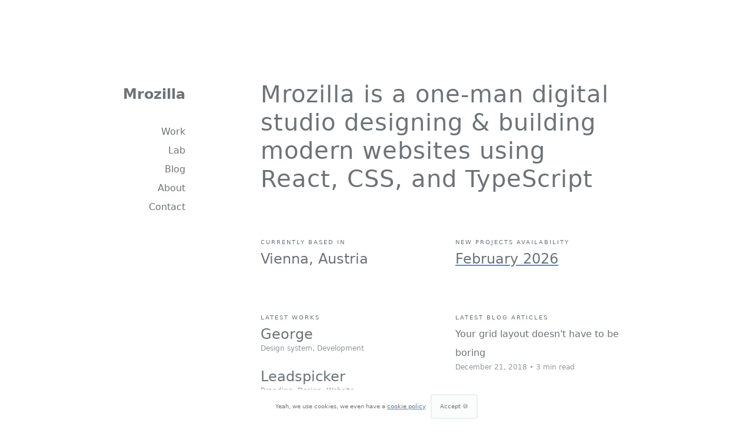

--- FILE ---
content_type: text/html;charset=UTF-8
request_url: https://www.mrozilla.cz/
body_size: 8654
content:
<!DOCTYPE html><html><head><meta charset="utf-8"><meta http-equiv="x-ua-compatible" content="ie=edge"><meta name="viewport" content="width=device-width, initial-scale=1, shrink-to-fit=no"><meta name="generator" content="Gatsby 5.13.3"><meta name="theme-color" content="#000000"><meta name="description" content="Mrozilla is a one-man digital studio designing &amp; building modern websites using React, CSS, and TypeScript" data-gatsby-head="true"><meta name="twitter:card" content="summary_large_image" data-gatsby-head="true"><meta name="twitter:site" content="@mrozilla" data-gatsby-head="true"><meta name="twitter:title" content="One-man digital studio" data-gatsby-head="true"><meta name="twitter:description" content="Mrozilla is a one-man digital studio designing &amp; building modern websites using React, CSS, and TypeScript" data-gatsby-head="true"><meta name="twitter:creator" content="@mrozilla" data-gatsby-head="true"><meta name="twitter:image" content="/assets/og.png" data-gatsby-head="true"><meta name="og:title" content="One-man digital studio" data-gatsby-head="true"><meta name="og:description" content="Mrozilla is a one-man digital studio designing &amp; building modern websites using React, CSS, and TypeScript" data-gatsby-head="true"><meta name="og:type" content="website" data-gatsby-head="true"><meta name="og:url" content="https://www.mrozilla.cz/" data-gatsby-head="true"><meta name="og:image" content="/assets/og.png" data-gatsby-head="true"><meta name="fb:app_id" content="279503749068654" data-gatsby-head="true"><style data-href="/styles.2aa2c69a7f01818ee819.css" data-identity="gatsby-global-css">.Button-module--button--7691b{--shadow:inset 0 0 0 2px hsla(var(--hsl-text),0.1);--shadow-active:inset 0 0 0 2px hsla(var(--hsl-primary),0.25);-webkit-appearance:none;appearance:none;background-color:transparent;border:none;border-radius:.5rem;cursor:pointer;line-height:1em;outline:none;padding:2rem;transition:box-shadow .25s,background-color .25s}.Button-module--button--7691b:disabled{cursor:not-allowed;opacity:.5}.Button-module--button--7691b:not(:disabled):focus,.Button-module--button--7691b:not(:disabled):hover{color:var(--color-primary)}.Button-module--primary--a57db{background-color:hsla(var(--hsl-primary),.1);box-shadow:var(--shadow-active);color:var(--color-primary)}.Button-module--primary--a57db:not(:disabled):focus,.Button-module--primary--a57db:not(:disabled):hover{box-shadow:inset 0 0 0 2px var(--color-primary);color:var(--color-primary)}.Button-module--secondary--a9142{background-color:hsla(var(--hsl-text),.025);box-shadow:var(--shadow)}.Button-module--secondary--a9142:not(:disabled):focus,.Button-module--secondary--a9142:not(:disabled):hover{background-color:hsla(var(--hsl-primary),.1);box-shadow:inset 0 0 0 2px var(--color-primary);color:var(--color-primary)}.Button-module--tertiary--93a6e:not(:disabled):focus,.Button-module--tertiary--93a6e:not(:disabled):hover{background-color:hsla(var(--hsl-primary),.1);color:var(--color-primary)}.Button-module--tertiary--93a6e:not(:disabled):active{background-color:hsla(var(--hsl-primary),.2)}.Button-module--s--cab3b{padding:1rem}.Button-module--inverse--852e8{color:var(--color-inverse)}.CheckboxInput-module--fieldset--a3406{border:none;position:relative}.CheckboxInput-module--checkbox--bd0e2{--shadow:inset 0 0 0 2px hsla(var(--hsl-text),0.1);-webkit-appearance:none;appearance:none;background-color:hsla(var(--hsl-text),.05);border:none;border-radius:.25rem;box-shadow:var(--shadow);cursor:pointer;font-size:2rem;height:1em;margin:0 1rem 0 0;outline:none;transition:box-shadow .25s;width:1em}.CheckboxInput-module--checkbox--bd0e2~span{color:hsla(var(--hsl-text),.75)}.CheckboxInput-module--checkbox--bd0e2:not(:disabled):focus,.CheckboxInput-module--checkbox--bd0e2:not(:disabled):hover{box-shadow:inset 0 0 0 2px var(--color-primary)}.CheckboxInput-module--checkbox--bd0e2:not(:disabled):focus~span,.CheckboxInput-module--checkbox--bd0e2:not(:disabled):hover~span{color:var(--color-text)}.CheckboxInput-module--checkbox--bd0e2:not(:disabled):checked{background-color:var(--color-primary)}.CheckboxInput-module--checkbox--bd0e2:not(:disabled):checked:after{border:solid var(--color-bg);border-width:0 .125em .125em 0;content:"";display:block;height:.55em;transform:translate(.35em,.15em) rotate(45deg);width:.3em}.CheckboxInput-module--checkbox--bd0e2:not(:disabled):checked~span{color:var(--color-text)}.CheckboxInput-module--checkbox--bd0e2:not(:disabled):checked:focus~span{color:var(--color-primary)}.CheckboxInput-module--legend--7cb90{color:hsla(var(--hsl-text),.75);font-size:1.25rem;letter-spacing:.05em;line-height:3rem;text-transform:uppercase}.CheckboxInput-module--label--0d35c{align-items:center;cursor:pointer;display:flex;line-height:4rem}.Focusable-module--focusable--563ad{-webkit-appearance:none;appearance:none;background-color:transparent;border:none;bottom:0;cursor:pointer;height:100%;left:0;outline:none;position:absolute;right:0;top:0;width:100%}.Focusable-module--focusable--563ad:focus,.Focusable-module--focusable--563ad:hover{box-shadow:0 0 0 2px hsla(var(--hsl-primary),1)}.Link-module--link--30627{outline:none}.Link-module--link--30627[aria-current]{font-weight:700}.Link-module--primary--b573f{color:var(--color-primary);text-decoration:underline}.Link-module--secondary--7edd7{-webkit-text-decoration:underline var(--color-primary);text-decoration:underline var(--color-primary)}.Link-module--secondary--7edd7:active,.Link-module--secondary--7edd7:focus,.Link-module--secondary--7edd7:hover{color:var(--color-primary)}.Link-module--tertiary--12267:active,.Link-module--tertiary--12267:focus,.Link-module--tertiary--12267:hover{color:var(--color-primary);text-decoration:underline}.RadioInput-module--fieldset--a605a{border:none;position:relative}.RadioInput-module--radio--5c7ff{--shadow:inset 0 0 0 2px hsla(var(--hsl-text),0.1);-webkit-appearance:none;appearance:none;background-color:hsla(var(--hsl-text),.05);border:none;border-radius:50%;box-shadow:var(--shadow);cursor:pointer;font-size:2rem;height:1em;margin:0 1rem 0 0;outline:none;transition:box-shadow .25s;width:1em}.RadioInput-module--radio--5c7ff~span{color:hsla(var(--hsl-text),.75)}.RadioInput-module--radio--5c7ff:not(:disabled):focus,.RadioInput-module--radio--5c7ff:not(:disabled):hover{box-shadow:inset 0 0 0 2px var(--color-primary)}.RadioInput-module--radio--5c7ff:not(:disabled):focus~span,.RadioInput-module--radio--5c7ff:not(:disabled):hover~span{color:var(--color-text)}.RadioInput-module--radio--5c7ff:not(:disabled):checked{box-shadow:inset 0 0 0 .3em var(--color-primary)}.RadioInput-module--radio--5c7ff:not(:disabled):checked~span{color:var(--color-text)}.RadioInput-module--radio--5c7ff:not(:disabled):checked:focus~span{color:var(--color-primary)}.RadioInput-module--legend--20df1{color:hsla(var(--hsl-text),.75);font-size:1.25rem;letter-spacing:.05em;line-height:3rem;text-transform:uppercase}.RadioInput-module--label--bb5d6{align-items:center;cursor:pointer;display:flex;line-height:4rem}.Tooltip-module--tooltip--04098{--color:var(--color-primary);background-color:var(--color);border-radius:1rem;color:#fff;font-size:1.5rem;line-height:2rem;padding:1rem;position:absolute;top:calc(100% + 1rem);transition:.1s;z-index:var(--z-index-tooltip)}.Tooltip-module--tooltip--04098:after{border-color:transparent transparent var(--color) transparent;border-style:solid;border-width:.5rem;bottom:100%;content:"";left:1rem;position:absolute}.TextInput-module--fieldset--510cc{position:relative}.TextInput-module--fieldset--510cc>.TextInput-module--tooltip--b2530{opacity:0;transform:translateY(1rem);visibility:hidden}.TextInput-module--fieldset--510cc:focus-within>.TextInput-module--tooltip--b2530,.TextInput-module--fieldset--510cc:focus>.TextInput-module--tooltip--b2530,.TextInput-module--fieldset--510cc:hover>.TextInput-module--tooltip--b2530{opacity:1;transform:translateY(0);visibility:visible}.TextInput-module--input--604f3{--shadow:inset 0 0 0 2px hsla(var(--hsl-text),0.1);-webkit-appearance:none;appearance:none;background-color:hsla(var(--hsl-text),.05);border:none;border-radius:.5rem;display:block;line-height:1.5em;outline:none;padding:2rem;resize:none;width:100%}.TextInput-module--input--604f3::placeholder{color:inherit;opacity:.5}.TextInput-module--input--604f3:not(:read-only):not(:disabled):hover{box-shadow:var(--shadow)}.TextInput-module--input--604f3:not(:read-only):not(:disabled):hover::placeholder{opacity:.75}.TextInput-module--input--604f3:not(:read-only):not(:disabled):focus{box-shadow:inset 0 0 0 2px var(--color-primary)}.TextInput-module--input--604f3:not(:read-only):not(:disabled):focus::placeholder{opacity:.75}.TextInput-module--input--604f3:not(:read-only):not(:disabled):focus~.TextInput-module--tooltip--b2530,.TextInput-module--input--604f3:not(:read-only):not(:disabled):hover~.TextInput-module--tooltip--b2530{opacity:1;transform:translateY(0);visibility:visible}.TextInput-module--input--604f3:not(:placeholder-shown){padding:3rem 1rem 1rem}.TextInput-module--input--604f3~.TextInput-module--label--e9ba0{animation:fade-up .25s;font-size:1.25rem;left:1rem;letter-spacing:.05em;line-height:3rem;position:absolute;text-transform:uppercase;top:0}.TextInput-module--input--604f3:placeholder-shown~.TextInput-module--label--e9ba0{display:none}.TextInput-module--input--604f3~.TextInput-module--icon--9395b{color:hsla(var(--hsl-text),.5);pointer-events:none;position:absolute;right:2rem;top:2.5rem}.TextInput-module--input--604f3~.TextInput-module--button--3e877{color:hsla(var(--hsl-text),.5);position:absolute;right:1rem;top:1.5rem}.TextInput-module--input--604f3~.TextInput-module--error--9658c{--color:var(--color-danger);opacity:0;transform:translateY(1rem);visibility:hidden}.TextInput-module--input--604f3:required:not(:focus):not(:placeholder-shown):invalid:not([type^=date]):not([type=time]):not([type=month]){box-shadow:inset 0 0 0 2px var(--color-danger);color:var(--color-danger)}.TextInput-module--input--604f3:required:not(:focus):not(:placeholder-shown):invalid:not([type^=date]):not([type=time]):not([type=month])~.TextInput-module--error--9658c{opacity:1;transform:translateY(0);visibility:visible}.TextInput-module--input--604f3:required:not(:focus):not(:placeholder-shown):invalid:not([type^=date]):not([type=time]):not([type=month])~.TextInput-module--tooltip--b2530{opacity:0;visibility:hidden}.TextInput-module--input--604f3:-webkit-autofill{-webkit-text-fill-color:var(--color-text);-webkit-transition:background-color 50000s ease-in-out;transition:background-color 50000s ease-in-out}.TextInput-module--input--604f3[type=month]::-webkit-calendar-picker-indicator,.TextInput-module--input--604f3[type=time]::-webkit-calendar-picker-indicator,.TextInput-module--input--604f3[type^=date]::-webkit-calendar-picker-indicator{background:transparent;color:transparent;height:100%;inset:0;position:absolute;width:100%}.TextInput-module--input--604f3[type=month]::-webkit-datetime-edit-text,.TextInput-module--input--604f3[type=time]::-webkit-datetime-edit-text,.TextInput-module--input--604f3[type^=date]::-webkit-datetime-edit-text{opacity:.5}.TextInput-module--input--604f3[type=search]::-webkit-calendar-picker-indicator,.TextInput-module--input--604f3[type=search]::-webkit-search-cancel-button{display:none!important}.Select-module--fieldset--45769{border:none;position:relative}.Select-module--select--022f2{--shadow:inset 0 0 0 2px hsla(var(--hsl-text),0.1);-webkit-appearance:none;appearance:none;background-color:hsla(var(--hsl-text),.05);border:none;border-radius:.5rem;cursor:pointer;display:block;line-height:1.5em;outline:none;padding:3rem 1rem 1rem;width:100%}.Select-module--select--022f2:hover{box-shadow:var(--shadow)}.Select-module--select--022f2:focus{box-shadow:inset 0 0 0 2px var(--color-primary)}.Select-module--select--022f2~.Select-module--caret--3f9db{opacity:.5;pointer-events:none;position:absolute;right:2rem;top:2.5rem}.Select-module--select--022f2~.Select-module--label--e214e{animation:fade-up .25s;font-size:1.25rem;left:1rem;letter-spacing:.05em;line-height:3rem;pointer-events:none;position:absolute;text-transform:uppercase;top:0}.Select-module--select--022f2:required:invalid{color:hsla(var(--hsl-text),.5);padding:2rem}.Select-module--select--022f2:required:invalid:hover{color:hsla(var(--hsl-text),.75)}.Select-module--select--022f2:required:invalid~.Select-module--label--e214e{clip:rect(0,0,0,0);position:absolute}.Image-module--picture--e6a8a{align-items:center;aspect-ratio:var(--img-ratio);display:flex;justify-content:center;position:relative}.Image-module--picture--e6a8a.Image-module--loading--0618e:after{animation:rotate 1s infinite;border:.125em solid hsla(var(--hsl-primary),.1);border-radius:50%;border-top-color:hsla(var(--hsl-primary),1);content:"";height:1em;position:absolute;width:1em;z-index:1}.Image-module--img--cdcdc{-webkit-user-drag:none;background-color:hsla(var(--hsl-text),.1);display:block;height:100%;object-fit:var(--img-fit,"cover");position:absolute;width:100%}.Image-module--img--cdcdc.Image-module--zoom--45f38{transition:transform .25s}.Image-module--img--cdcdc.Image-module--zoom--45f38:hover{transform:scale(var(--img-zoom));z-index:var(--z-index-modal)}.Alert-module--alert--eb1f5{border-radius:.25rem;box-shadow:0 0 0 1px;display:inline-block;line-height:3rem;margin:0 0 1rem;padding:1rem 2rem}.Alert-module--danger--c3857{background-color:hsla(var(--hsl-danger),.05);color:var(--color-danger)}.Alert-module--warning--2e921{background-color:hsla(var(--hsl-warning),.05);color:var(--color-warning)}.Alert-module--info--df003{background-color:hsla(var(--hsl-info),.05);color:var(--color-info)}.Alert-module--success--b4580{background-color:hsla(var(--hsl-success),.05);color:var(--color-success)}.Card-module--card--00906{background-color:hsla(var(--hsl-text),.1);border-radius:.5rem;display:grid;padding:1rem}.Card-module--card--00906>.Card-module--card--00906{background-color:var(--color-bg)}.Card-module--card--00906.Card-module--small--c08d3{padding:.5rem}.Card-module--card--00906.Card-module--large--5fb5b{padding:2rem}.Card-module--card--00906[draggable]{cursor:pointer;grid-auto-flow:column;justify-content:space-between}.Card-module--card--00906[draggable]:after{content:"☰";opacity:.25}.Carousel-module--wrapper--ca017{display:grid;position:relative}.Carousel-module--veil--aa998{--veil-right-width:2rem;--veil-left-width:2rem;margin-left:calc(var(--veil-left-width)*-1);margin-right:calc(var(--veil-right-width)*-1);-webkit-mask-image:linear-gradient(to right,transparent,#000 calc(var(--veil-left-width)),#000 calc(100% - var(--veil-right-width)),transparent);mask-image:linear-gradient(to right,transparent,#000 calc(var(--veil-left-width)),#000 calc(100% - var(--veil-right-width)),transparent);overflow:hidden}.Carousel-module--slider--6f3b5{--visible-items:1;-webkit-overflow-scrolling:touch;-ms-overflow-style:none;cursor:ew-resize;display:grid;gap:var(--gap);grid-auto-columns:calc((100% - var(--gap)*(var(--visible-items) - 1))/var(--visible-items));grid-auto-flow:column;overflow-x:scroll;padding-left:calc(var(--veil-left-width));padding-right:calc(var(--veil-right-width));position:relative;scroll-padding-left:calc(var(--veil-left-width));scroll-snap-type:x mandatory;scrollbar-width:none}.Carousel-module--slider--6f3b5::-webkit-scrollbar{display:none}.Carousel-module--slider--6f3b5:after{content:"";display:block;width:calc(var(--veil-right-width) - var(--gap))}.Carousel-module--button--24842{align-self:center;background:var(--color-bg);border-radius:999px;color:var(--color-primary);line-height:0;padding:1rem;position:absolute}.Carousel-module--item--2b67d{scroll-snap-align:start}.Group-module--group--5cb27{display:flex;gap:var(--gap,1rem)}.Group-module--group--5cb27 button:first-of-type{border-bottom-right-radius:0;border-top-right-radius:0}.Group-module--group--5cb27 button:last-of-type{border-bottom-left-radius:0;border-top-left-radius:0}.Group-module--group--5cb27 button:not(:last-of-type):not(:first-of-type){border-radius:0}.Header-module--header--def33{align-self:start;background-color:var(--color-bg);bottom:0;grid-area:header;padding:0 1rem 1rem;position:fixed;text-align:center;width:100%;z-index:var(--z-index-header)}@media screen and (min-width:600px){.Header-module--header--def33{background-color:unset;padding:0;position:-webkit-sticky;position:sticky;text-align:right;top:20vh}}.Main-module--main--02cf8{grid-gap:10vh 4rem;animation:fade-up .5s;display:grid;grid-area:main}@media screen and (min-width:900px){.Main-module--writest--42a40{grid-template-columns:2fr 1fr}}.Masonry-module--container--9a4da{display:grid}.Masonry-module--column--7ff6f{display:grid;grid-auto-rows:-webkit-max-content;grid-auto-rows:max-content}.Nav-module--list--f4e4b{grid-gap:0 1rem;display:grid;grid-auto-flow:column;list-style:none}@media screen and (min-width:600px){.Nav-module--list--f4e4b{grid-auto-flow:row}}.Table-module--container--a671b{overflow-x:auto}.Table-module--table--a6598{white-space:pre;width:100%}@media screen and (min-width:1200px){.Table-module--table--a6598{table-layout:fixed}}.Table-module--thead--90618{--shadow:0 2px 0 0 hsla(var(--hsl-text),0.1);box-shadow:var(--shadow)}.Table-module--thead--90618 th{padding:1rem .5rem}.Table-module--tbody--15ade tr:hover{background-color:hsla(var(--hsl-text),.05)}.Table-module--tr--61f41{--shadow:0 1px 0 0 hsla(var(--hsl-text),0.1);box-shadow:var(--shadow)}.Table-module--td--19b8c{opacity:var(--opacity);padding:var(--padding,.5rem)}.Tabs-module--tabs--6e890 [role=tablist]{box-shadow:inset 0 -2px hsla(var(--hsl-text),.1);display:flex;grid-auto-columns:-webkit-max-content;grid-auto-columns:max-content;grid-auto-flow:column;list-style:none}.Tabs-module--tabs--6e890 [role=tab]{cursor:pointer;outline:none;padding:1rem}.Tabs-module--tabs--6e890 [role=tab]:hover{box-shadow:inset 0 -2px var(--color-primary);color:var(--color-primary)}.Tabs-module--tabs--6e890 [role=tab]:focus{color:var(--color-primary)}.Tabs-module--tabs--6e890 [role=tab][aria-selected=true]{box-shadow:inset 0 -2px var(--color-primary)}.Tabs-module--tabs--6e890 [role=tabpanel]{padding:1rem 0}.Toast-module--toast--4b1c1{background-color:var(--color-primary);color:var(--color-inverse);left:0;padding:1rem;position:fixed;right:0;text-align:center;top:0;visibility:hidden;z-index:var(--z-index-toast)}.Toast-module--toast--4b1c1[aria-hidden=false]{visibility:visible}.Article-module--article--7f2b0{font-size:2.5rem;line-height:4rem;min-width:0}.Article-module--article--7f2b0 header{margin-bottom:4rem}.Article-module--article--7f2b0 header h1{font-size:5rem;font-weight:700;letter-spacing:.025em;line-height:6rem;margin-bottom:3rem}.Article-module--article--7f2b0 header p{font-size:3rem}.Article-module--article--7f2b0 header time{font-size:1.25rem;font-weight:300;letter-spacing:.2em;line-height:3rem;text-transform:uppercase}.Article-module--article--7f2b0 h2{font-size:3.5rem;font-weight:600;line-height:4rem;margin:8rem 0 1rem}.Article-module--article--7f2b0 h3{font-size:3rem;font-weight:600}.Article-module--article--7f2b0 h4{font-size:2.75rem;font-weight:600}.Article-module--article--7f2b0 p{margin-bottom:3rem;max-width:50ch}.Article-module--article--7f2b0 ul{list-style:disc;margin-bottom:3rem;padding-left:1em}.Article-module--article--7f2b0 ul p{margin:0}.Article-module--article--7f2b0 ol{list-style-type:decimal;margin-bottom:3rem;padding-left:1em}.Article-module--article--7f2b0 ol p{margin:0}.Article-module--article--7f2b0 ol ol{list-style-type:lower-alpha}.Article-module--article--7f2b0 ol ol ol{list-style-type:lower-roman}.Article-module--article--7f2b0 li{margin-bottom:1rem}.Article-module--article--7f2b0 blockquote{font-family:Georgia;font-size:3rem;font-style:italic;padding:0 6rem}.Article-module--article--7f2b0 pre{border-radius:1rem;font-size:1.75rem;margin:0 -2rem 3rem!important}.Article-module--article--7f2b0 code{font-size:1.75rem}.Heading-module--h1--63495{font-size:3rem;letter-spacing:.025em;line-height:4rem}.Heading-module--h2--ef2f7{font-size:1.25rem;font-weight:300;letter-spacing:.2em;line-height:3rem;text-transform:uppercase}.Heading-module--h3--45034{font-size:2.5rem;line-height:2.5rem}.Text-module--primary--a1b6a{line-height:4rem}.Text-module--secondary--a6022{line-height:3rem}.Text-module--byline--7e67e{font-size:1.5rem;line-height:2rem;opacity:.75}.Appearable-module--container--80073{background-color:hsla(var(--hsl-text),.1);border-radius:.5rem;color:hsla(var(--hsl-text),.5);opacity:0;padding:8rem 4rem;text-align:center;transform:scale(.9);transition:opacity .5s,transform .5s}.Appearable-module--container--80073.Appearable-module--visible--fa1c7{opacity:1;transform:scale(1)}.Calendar-module--controls--601e3{align-items:center;display:grid;grid-template-columns:auto auto 1fr auto auto;margin:0 0 2rem}.Calendar-module--weekdays--ae43a{margin:0 0 2rem;opacity:.5;text-align:center}.Calendar-module--days--24720,.Calendar-module--weekdays--ae43a{display:grid;grid-template-columns:repeat(7,1fr)}.Calendar-module--day--8d653{cursor:pointer;text-align:center}.Calendar-module--day--8d653:hover{background-image:radial-gradient(circle closest-side,hsla(var(--hsl-primary),.25) 100%,transparent 100%);color:var(--color-primary)}.Calendar-module--day--8d653[data-current]{background-image:radial-gradient(circle closest-side,var(--color-primary) 100%,transparent 100%);color:hsl(var(--hsl-bg))}.Collapsible-module--collapsible--240e3{--max-height:auto;max-height:0;overflow:hidden;transition:max-height .25s}.Collapsible-module--collapsible--240e3.open{max-height:var(--max-height)}.Collapsible-module--heading--2dbf6{display:flex;justify-content:space-between}.Hero-module--header--85326{grid-column:1/-1}.Hero-module--heading--686ed{font-size:4rem;line-height:5rem}@media screen and (min-width:600px){.Hero-module--heading--686ed{font-size:5rem;line-height:6rem;margin:-1rem 0 0}}.Hero-module--code--49397{margin:2rem 0 0}.Lightbox-module--container--8ca17{animation:fade-up .5s;background-color:hsla(var(--hsl-bg),.95);display:grid;grid-template-rows:6rem calc(100vh - 22rem) 16rem;grid-template-rows:6rem 1fr 16rem;height:100vh;left:0;position:fixed;top:0;width:100vw;z-index:var(--z-index-modal)}.Lightbox-module--header--99529{align-items:center;display:flex;justify-content:space-between;padding:0 0 0 2rem}.Lightbox-module--body--446fc{display:grid;grid-template-columns:6rem 1fr 6rem;max-height:100%}.Lightbox-module--body--446fc .Lightbox-module--previous-button--afa8c{left:8px}.Lightbox-module--body--446fc .Lightbox-module--next-button--1cc0b{right:8px}.Lightbox-module--footer--62c12{overflow-x:scroll}.Lightbox-module--footer--62c12 .Lightbox-module--previews--e8068{grid-gap:1rem;display:grid;grid-auto-columns:14rem;grid-auto-flow:column;padding:1rem}.Lightbox-module--footer--62c12 .Lightbox-module--preview--cd6f7{cursor:pointer;position:relative}.Modal-module--backdrop--b7f44{align-items:center;background-color:hsla(var(--hsl-bg),.95);bottom:0;display:flex;justify-content:center;left:0;overscroll-behavior:contain;position:fixed;right:0;top:0;z-index:var(--z-index-modal)}.Modal-module--body--d959e{--shadow:inset 0 0 0 2px hsla(var(--hsl-text),0.1);animation:fade-up .25s;background-color:var(--color-bg);border-radius:.5rem;box-shadow:var(--shadow);position:relative}.Modal-module--button--1e971{position:absolute;right:0;top:0}.WorksList-module--list--bf530{grid-gap:3rem;display:grid;list-style:none}.WorksList-module--heading--45f89{font-size:3rem;line-height:4rem}.blackjack-module--card--cc741{--box-shadow-color:hsla(var(--hsl-text),0.25);align-items:center;animation:fade-up .25s;border-radius:.5rem;box-shadow:0 0 0 1px var(--box-shadow-color);display:inline-flex;flex-direction:column;font-size:2rem;line-height:1;margin:.25rem;min-width:4.5rem;padding:1rem 1rem .5rem}.blackjack-module--card--cc741:hover{transform:translateY(-1px)}.blackjack-module--card--cc741:before{content:attr(data-rank);font-weight:700;white-space:pre}.blackjack-module--card--cc741:after{content:attr(data-suit);font-size:3rem;white-space:pre}.blackjack-module--card--cc741[data-suit=♥],.blackjack-module--card--cc741[data-suit=♦]{color:var(--color-danger)}.blackjack-module--card--cc741[data-facedown=true]:after,.blackjack-module--card--cc741[data-facedown=true]:before{content:" "}.blackjack-module--score--722a6{--background-color:hsla(var(--hsl-text),0.1);--color:var(--color-text);background-color:var(--background-color);border-radius:.25rem;color:var(--color);font-size:1.5rem;line-height:1;padding:.5rem;position:absolute;right:calc(100% + .5rem);top:.25rem}.blackjack-module--score--722a6[data-variant=info]{--background-color:var(--color-info);--color:var(--color-bg)}.blackjack-module--score--722a6[data-variant=success]{--background-color:var(--color-success);--color:var(--color-bg)}.blackjack-module--score--722a6[data-variant=danger]{--background-color:var(--color-danger);--color:var(--color-bg)}:root{--hsl-primary:211,100%,60%;--color-primary:hsl(var(--hsl-primary));--hsl-bg:0,100%,100%;--color-bg:hsl(var(--hsl-bg));--hsl-inverse:0,100%,100%;--color-inverse:hsl(var(--hsl-inverse));--hsl-text:211,5%,45%;--color-text:hsl(var(--hsl-text));--hsl-dark:211,0%,1%;--color-dark:hsl(var--hsl-dark);--hsl-success:100,70%,60%;--color-success:hsl(var(--hsl-success));--hsl-info:211,100%,60%;--color-info:hsl(var(--hsl-info));--hsl-danger:20,100%,50%;--color-danger:hsl(var(--hsl-danger));--hsl-warning:40,100%,50%;--color-warning:hsl(var(--hsl-warning));--width-header:0fr;--width-main:1fr;--width-aside:0fr;--z-index-header:1000;--z-index-tooltip:1010;--z-index-toast:1020;--z-index-modal:1030}[data-theme=dark],[data-theme=dark]:root{--hsl-bg:0,0%,5%;--color-bg:hsl(var(--hsl-bg));--hsl-text:0,0%,60%;--color-text:hsl(var(--hsl-text));color-scheme:dark}[data-theme=crazy],[data-theme=crazy]:root{--hsl-bg:var(--hsl-crazy-bg);--color-bg:hsl(var(--hsl-bg));--hsl-text:var(--hsl-crazy-text);--color-text:hsl(var(--hsl-text))}[data-scroll-lock=true]{overflow:hidden}@media screen and (min-width:600px){:root{--width-header:0.75fr;--width-main:2fr;--width-aside:0.25fr}}@media screen and (min-width:900px){:root{--width-header:1fr;--width-main:2fr;--width-aside:0.25fr}}blockquote,body,button,dd,dl,dt,fieldset,figure,h1,h2,h3,h4,h5,h6,hr,html,iframe,input,legend,li,menu,ol,p,pre,select,textarea,ul{margin:0;padding:0}h1,h2,h3,h4,h5,h6{font-size:inherit;font-weight:inherit}button,input,select,textarea{color:inherit;font-family:inherit;font-size:inherit;line-height:inherit}html{box-sizing:border-box}*,:after,:before{box-sizing:inherit}audio,embed,iframe,img,object,video{height:auto;max-width:100%}iframe{border:0}table{border-collapse:collapse;border-spacing:0}td,th{padding:0;text-align:left}html{font-size:50%}body{-webkit-font-smoothing:antialiased;background-color:var(--color-bg);color:var(--color-text);font-family:system-ui,-apple-system,BlinkMacSystemFont,Segoe UI,Roboto,Oxygen,Ubuntu,Cantarell,Fira Sans,Droid Sans,Helvetica Neue,sans-serif;font-size:2rem;line-height:4rem;scroll-behavior:smooth}a{color:inherit;text-decoration:none}ol,ul{list-style:none}input:-webkit-autofill{-webkit-text-fill-color:var(--color-text);-webkit-transition:background-color 0s 3600s;transition:background-color 0s 3600s}fieldset{border:none;position:relative}@keyframes rotate{to{transform:rotate(1turn)}}@keyframes fade-up{0%{opacity:0;transform:translateY(1vh)}to{opacity:1;transform:translateY(0)}}.HeaderContainer-module--home--77eba{display:block;font-size:3rem;margin:0}@media screen and (min-width:900px){.HeaderContainer-module--home--77eba{margin:0 0 4rem}}.FooterContainer-module--footer--52346{grid-gap:2rem 1rem;display:grid;grid-area:footer;grid-template-columns:1fr}@media screen and (min-width:1200px){.FooterContainer-module--footer--52346{grid-template-columns:repeat(4,1fr)}}.FooterContainer-module--list--d00e5{display:grid;list-style:none}.CookieContainer-module--toast--0733f{background-color:var(--color-bg);bottom:auto;color:var(--color-text);font-size:1.25rem;top:0}@media screen and (min-width:300px){.CookieContainer-module--toast--0733f{bottom:0;top:auto}}.CookieContainer-module--button--0956a{margin-left:1rem}.RootContainer-module--container--91071{grid-gap:10vh 10vw;display:grid;grid-template:"header main aside" "header footer aside"/var(--width-header) var(--width-main) var(--width-aside);padding:10vh 0}@media screen and (min-width:600px){.RootContainer-module--container--91071{padding:20vh 0}}.AvailabilityContainer-module--availability--c5666{font-size:3rem}.BlogPreviewsContainer-module--list--d835c{grid-gap:3rem;display:grid;list-style:none}.LocationContainer-module--location--a736f{font-size:3rem}.hexapawn-module--board--61656{--grid:10rem;background-image:repeating-conic-gradient(hsla(var(--hsl-text),.1) 0 25%,transparent 0 50%);background-size:66.6666666667% 66.6666666667%;display:grid;grid-template-columns:repeat(3,var(--grid));grid-template-rows:repeat(3,var(--grid));max-width:30rem}.hexapawn-module--pawn--83e27{display:grid;font-size:8rem;height:var(--grid);line-height:2rem;place-items:center;position:absolute;transition:transform .25s;width:var(--grid)}.hexapawn-module--move--d83c1{box-shadow:inset 0 0 0 2px hsla(var(--hsl-primary),.5);cursor:pointer;z-index:1}.maze-module--cell--96a01{aspect-ratio:1;position:relative}.maze-module--cell--96a01:after{border:var(--border-width) solid var(--color-primary);border-width:var(--border-top-width) var(--border-right-width) var(--border-bottom-width) var(--border-left-width);bottom:0;content:"";left:0;margin:calc(var(--border-width)*-.5);position:absolute;right:0;top:0}.maze-module--revealer--7455a{animation:maze-module--revealer--7455a 1s alternate forwards;background:hsla(var(--hsl-primary),1);height:calc(100%/var(--height));position:absolute;width:calc(100%/var(--width))}@keyframes maze-module--revealer--7455a{0%{transform:scale(1) translate(calc((var(--width) - 1)*100%),calc((var(--height) - 1)*100%));transform-origin:calc(var(--width)*100%) calc(var(--height)*100%)}50%{transform:scale(var(--width),var(--height)) translate(calc((var(--width) - 1)*100%),calc((var(--height) - 1)*100%));transform-origin:calc(var(--width)*100%) calc(var(--height)*100%)}50.001%{transform:scale(var(--width),var(--height)) translate(0);transform-origin:0 0}to{transform:scale(1) translate(0);transform-origin:0 0}}.scoreboard-module--scoreboard--b67a8{grid-gap:0 2rem;display:grid;grid-template-columns:repeat(8,1fr)}@media screen and (min-width:900px){.scoreboard-module--scoreboard--b67a8{grid-template-columns:-webkit-max-content minmax(-webkit-max-content,8fr) repeat(8,1fr);grid-template-columns:max-content minmax(max-content,8fr) repeat(8,1fr)}}.scoreboard-module--scoreboard--b67a8 .scoreboard-module--team--7c540{grid-column:1/-1}@media screen and (min-width:900px){.scoreboard-module--scoreboard--b67a8 .scoreboard-module--team--7c540{grid-column:1}}.scoreboard-module--scoreboard--b67a8 .scoreboard-module--name--f45be{font-weight:700;grid-column:1/-1}@media screen and (min-width:900px){.scoreboard-module--scoreboard--b67a8 .scoreboard-module--name--f45be{grid-column:2}}.scoreboard-module--scoreboard--b67a8 .scoreboard-module--set--a214f{font-weight:700}.scoreboard-module--scoreboard--b67a8 .scoreboard-module--point--6d656{text-align:right}.serp-module--title--ae6d2{color:#1a0dab;font-family:arial;font-size:18px;line-height:1.2;margin:0;outline:none;overflow:hidden;text-overflow:ellipsis;white-space:nowrap}.serp-module--website--79309{color:#006621;display:block;font-family:arial;font-size:14px;font-style:normal;line-height:16px;outline:none}.serp-module--website--79309:after{content:"▾";padding-left:1rem}.serp-module--stars--2fd6d{color:#e97100;display:block;font-size:13px;line-height:1;outline:none}.serp-module--rating--00d77{color:gray;line-height:18px}.serp-module--description--670a4{color:#545454;display:block;font-family:arial;font-size:13px;line-height:1.4;outline:none}code,pre[class*=language-]{word-wrap:normal;background:none;color:#abb2bf;font-family:Consolas,Monaco,Andale Mono,Ubuntu Mono,monospace;-webkit-hyphens:none;hyphens:none;line-height:1.5;tab-size:2;text-align:left;white-space:pre;word-break:normal;word-spacing:normal}code ::selection,code::selection,pre[class*=language-] ::selection,pre[class*=language-]::selection{background:#b3d4fc;text-shadow:none}@media print{code,pre[class*=language-]{text-shadow:none}}pre[class*=language-]{margin:.5em 0;overflow:auto;padding:1em}:not(pre)>code,pre[class*=language-]{background:#282c34}:not(pre)>code{--shadow:0 0 0 1px hsla(var(--hsl-text),0.25);background-color:hsla(var(--hsl-text),.1);border-radius:.5rem;box-shadow:var(--shadow);color:inherit;padding:.25rem .5rem;white-space:normal}code.language-sh:before{content:"$ "}.token.cdata,.token.comment,.token.doctype,.token.prolog{color:#708090}.token.punctuation{color:#999}.namespace{opacity:.7}.token.constant,.token.deleted,.token.number,.token.property,.token.symbol,.token.tag{color:#9876aa}.token.attr-name,.token.builtin,.token.char,.token.inserted,.token.selector,.token.string{color:#98c379}.language-css .token.string,.style .token.string,.token.entity,.token.operator,.token.url{color:#cc7832}.token.atrule,.token.attr-value,.token.boolean,.token.keyword{color:#cc7832;font-weight:700}.token.class-name,.token.function{color:#7a9ec2}.token.important,.token.regex,.token.variable{color:#e90}.token.bold,.token.important{font-weight:700}.token.italic{font-style:italic}.token.entity{cursor:help}</style><link rel="preconnect" href="https://www.googletagmanager.com"><link rel="dns-prefetch" href="https://www.googletagmanager.com"><link rel="icon" href="/favicon-32x32.png?v=2c3465529e5975b6eab7e8a01fb8b552" type="image/png"><link rel="manifest" href="/manifest.webmanifest" crossorigin="anonymous"><link rel="apple-touch-icon" sizes="48x48" href="/icons/icon-48x48.png?v=2c3465529e5975b6eab7e8a01fb8b552"><link rel="apple-touch-icon" sizes="72x72" href="/icons/icon-72x72.png?v=2c3465529e5975b6eab7e8a01fb8b552"><link rel="apple-touch-icon" sizes="96x96" href="/icons/icon-96x96.png?v=2c3465529e5975b6eab7e8a01fb8b552"><link rel="apple-touch-icon" sizes="144x144" href="/icons/icon-144x144.png?v=2c3465529e5975b6eab7e8a01fb8b552"><link rel="apple-touch-icon" sizes="192x192" href="/icons/icon-192x192.png?v=2c3465529e5975b6eab7e8a01fb8b552"><link rel="apple-touch-icon" sizes="256x256" href="/icons/icon-256x256.png?v=2c3465529e5975b6eab7e8a01fb8b552"><link rel="apple-touch-icon" sizes="384x384" href="/icons/icon-384x384.png?v=2c3465529e5975b6eab7e8a01fb8b552"><link rel="apple-touch-icon" sizes="512x512" href="/icons/icon-512x512.png?v=2c3465529e5975b6eab7e8a01fb8b552"><link rel="sitemap" type="application/xml" href="/sitemap-index.xml"><link rel="canonical" href="https://www.mrozilla.cz/" data-gatsby-head="true"><title data-gatsby-head="true">One-man digital studio | mrozilla</title></head><body data-theme="light"><div id="___gatsby"><div tabindex="-1" id="gatsby-focus-wrapper" style="outline: none;"><div class="RootContainer-module--container--91071"><header class="Header-module--header--def33"><a aria-current="page" class="HeaderContainer-module--home--77eba Link-module--link--30627 Link-module--tertiary--12267" href="/">Mrozilla</a><nav><ul class="Nav-module--list--f4e4b"><li><a class="Link-module--link--30627 Link-module--tertiary--12267" href="/#work">Work</a></li><li><a class="Link-module--link--30627 Link-module--tertiary--12267" href="/lab/">Lab</a></li><li><a class="Link-module--link--30627 Link-module--tertiary--12267" href="/blog/">Blog</a></li><li><a class="Link-module--link--30627 Link-module--tertiary--12267" href="/about/">About</a></li><li><a class="Link-module--link--30627 Link-module--tertiary--12267" href="/contact/">Contact</a></li></ul></nav></header><main class="Main-module--main--02cf8" style="grid-template-columns: 1fr 1fr;"><header class="Hero-module--header--85326"><h1 class="Hero-module--heading--686ed Heading-module--h1--63495">Mrozilla is a one-man digital studio designing &amp; building modern websites using React, CSS, and TypeScript</h1></header><section><h2 class="Heading-module--h2--ef2f7">Currently based in</h2><p class="LocationContainer-module--location--a736f">Vienna, Austria</p></section><section><h2 class="Heading-module--h2--ef2f7">New projects availability</h2><p class="AvailabilityContainer-module--availability--c5666"><a class="Link-module--link--30627 Link-module--secondary--7edd7" href="/contact/">February 2026</a></p></section><section id="work"><h2 class="Heading-module--h2--ef2f7">Latest works</h2><ul class="WorksList-module--list--bf530"><li><h3 class="WorksList-module--heading--45f89 Heading-module--h3--45034"><a class="Link-module--link--30627 Link-module--tertiary--12267" href="https://george-labs.com" target="_blank" rel="noopener noreferrer">George</a></h3><p class="Text-module--byline--7e67e">Design system, Development</p></li><li><h3 class="WorksList-module--heading--45f89 Heading-module--h3--45034"><a class="Link-module--link--30627 Link-module--tertiary--12267" href="https://web.archive.org/web/20161008164147/http://leadspicker.com/" target="_blank" rel="noopener noreferrer">Leadspicker</a></h3><p class="Text-module--byline--7e67e">Branding, Design, Website</p></li><li><h3 class="WorksList-module--heading--45f89 Heading-module--h3--45034"><a class="Link-module--link--30627 Link-module--tertiary--12267" href="https://napadroku.cz/" target="_blank" rel="noopener noreferrer">Vodafone Idea of the Year</a></h3><p class="Text-module--byline--7e67e">Design, Website</p></li><li><h3 class="WorksList-module--heading--45f89 Heading-module--h3--45034"><a class="Link-module--link--30627 Link-module--tertiary--12267" href="https://web.archive.org/web/20170715025201/https://himoment.com/" target="_blank" rel="noopener noreferrer">hiMoment</a></h3><p class="Text-module--byline--7e67e">Branding, Design, Development, Product</p></li><li><h3 class="WorksList-module--heading--45f89 Heading-module--h3--45034"><a class="Link-module--link--30627 Link-module--tertiary--12267" href="https://web.archive.org/web/20160420133432/https://pioneers.io/" target="_blank" rel="noopener noreferrer">Pioneers</a></h3><p class="Text-module--byline--7e67e">Design, Website, Development</p></li><li><h3 class="WorksList-module--heading--45f89 Heading-module--h3--45034"><a class="Link-module--link--30627 Link-module--tertiary--12267" href="https://movineurope.esn.org/" target="_blank" rel="noopener noreferrer">Mov'in Europe</a></h3><p class="Text-module--byline--7e67e">Branding, Design, Website, Product</p></li><li><h3 class="WorksList-module--heading--45f89 Heading-module--h3--45034"><a class="Link-module--link--30627 Link-module--tertiary--12267" href="https://esn.org/" target="_blank" rel="noopener noreferrer">Erasmus Student Network</a></h3><p class="Text-module--byline--7e67e">Branding, Design</p></li></ul></section><section><h2 class="Heading-module--h2--ef2f7">Latest blog articles</h2><ul class="BlogPreviewsContainer-module--list--d835c"><li><a class="Link-module--link--30627 Link-module--tertiary--12267" href="/blog/grid-layout-not-boring/">Your grid layout doesn't have to be boring</a><p class="Text-module--byline--7e67e">December 21, 2018 • 3 min read</p></li><li><a class="Link-module--link--30627 Link-module--tertiary--12267" href="/blog/gatsby-eslint-vscode-import-alias/">How to set up import aliases for Gatsby.js</a><p class="Text-module--byline--7e67e">November 22, 2018 • 4 min read</p></li><li><a class="Link-module--link--30627 Link-module--tertiary--12267" href="/blog/keynotes/">Recorded keynotes &amp; talks</a><p class="Text-module--byline--7e67e">August 23, 2018 • 1 min read</p></li></ul></section></main><footer class="FooterContainer-module--footer--52346"><section><h2 class="Heading-module--h2--ef2f7">Colour theme</h2><fieldset class="RadioInput-module--fieldset--a605a"><label class="RadioInput-module--label--bb5d6"><input type="radio" class="RadioInput-module--radio--5c7ff" value="light" checked=""><span>Light</span></label><label class="RadioInput-module--label--bb5d6"><input type="radio" class="RadioInput-module--radio--5c7ff" value="dark"><span>Dark</span></label><label class="RadioInput-module--label--bb5d6"><input type="radio" class="RadioInput-module--radio--5c7ff" value="crazy"><span>Random</span></label></fieldset></section><section><h2 class="Heading-module--h2--ef2f7">Contact</h2><ul class="FooterContainer-module--list--d00e5"><li><a class="Link-module--link--30627 Link-module--tertiary--12267" href="https://twitter.com/mrozilla" target="_blank" rel="noopener noreferrer">Twitter</a></li><li><a class="Link-module--link--30627 Link-module--tertiary--12267" href="https://github.com/mrozilla" target="_blank" rel="noopener noreferrer">Github</a></li><li><a class="Link-module--link--30627 Link-module--tertiary--12267" href="https://codepen.com/mrozilla" target="_blank" rel="noopener noreferrer">Codepen</a></li><li><a class="Link-module--link--30627 Link-module--tertiary--12267" href="mailto:jan@mrozilla.cz" target="_blank" rel="noopener noreferrer">Email</a></li></ul></section><section><h2 class="Heading-module--h2--ef2f7">Legal</h2><ul class="FooterContainer-module--list--d00e5"><li><a class="Link-module--link--30627 Link-module--tertiary--12267" href="/legal/terms/">Terms &amp; conditions</a></li><li><a class="Link-module--link--30627 Link-module--tertiary--12267" href="/legal/privacy/">Privacy policy</a></li><li><a class="Link-module--link--30627 Link-module--tertiary--12267" href="/legal/imprint/">Imprint</a></li></ul></section><section><h2 class="Heading-module--h2--ef2f7">Colophon</h2><p>This site is built using <a class="Link-module--link--30627 Link-module--secondary--7edd7" href="https://github.com/gatsbyjs/gatsby" target="_blank" rel="noopener noreferrer">Gatsby</a>, <a class="Link-module--link--30627 Link-module--secondary--7edd7" href="https://github.com/facebook/react" target="_blank" rel="noopener noreferrer">React</a>, <a class="Link-module--link--30627 Link-module--secondary--7edd7" href="https://github.com/microsoft/typescript" target="_blank" rel="noopener noreferrer">TypeScript</a>, <a class="Link-module--link--30627 Link-module--secondary--7edd7" href="https://github.com/css-modules/css-modules" target="_blank" rel="noopener noreferrer">CSS&nbsp;modules</a>, and is hosted on <a class="Link-module--link--30627 Link-module--secondary--7edd7" href="https://netlify.com/" target="_blank" rel="noopener noreferrer">Netlify</a></p></section></footer><aside class="CookieContainer-module--toast--0733f Toast-module--toast--4b1c1" aria-hidden="false">Yeah, we use cookies, we even have a <a class="Link-module--link--30627 Link-module--secondary--7edd7" href="/legal/privacy/">cookie policy</a><button class="CookieContainer-module--button--0956a Button-module--button--7691b Button-module--secondary--a9142">Accept <span role="img" aria-label="cookie">🍪</span></button></aside></div></div><div id="gatsby-announcer" aria-live="assertive" aria-atomic="true" style="position: absolute; top: 0px; width: 1px; height: 1px; padding: 0px; overflow: hidden; clip: rect(0px, 0px, 0px, 0px); white-space: nowrap; border: 0px;"></div></div><!-- slice-start id="_gatsby-scripts-1" -->
          
        <!-- slice-end id="_gatsby-scripts-1" --></body></html>